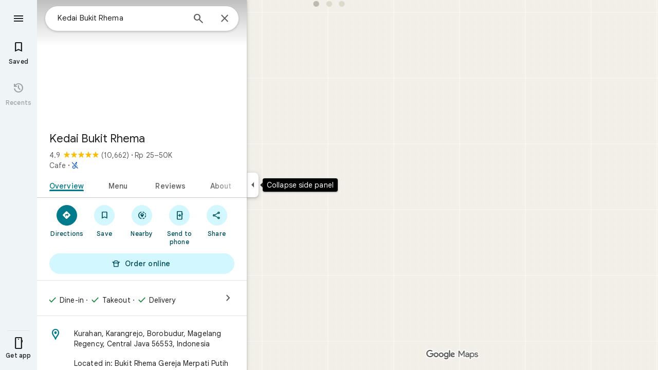

--- FILE ---
content_type: text/javascript; charset=UTF-8
request_url: https://www.google.com/maps/_/js/k=maps.m.en.kCuc8P2JWpI.2021.O/ck=maps.m.PG86EaX_cvE.L.W.O/am=5AAASAIQ/rt=j/d=1/exm=JxdeQb,LsiLPd,SuCOhe,a,b,b8h8i,cQ25Ub,ds,dw,dwi,en,enr,ep,jF2zFd,log,lp,mmm,mo,nrw,ob,owc,per,ppl,pwd,sc,sc2,smi,smr,sp,std,stx,ti,uA7o6c,vcr,vd,vlg,vwr,wrc,x91gh/ed=1/rs=ACT90oEFcbDMmlWzYo8U71GYsizEd81KEw/m=obp?cb=M
body_size: 3598
content:
"use strict";_F_installCss(".Jz06af::after{border-style:solid;border-width:10px;content:\" \";-webkit-filter:drop-shadow(0 4px 10px rgba(60,64,67,0.28));filter:drop-shadow(0 4px 10px rgba(60,64,67,0.28));left:50%;margin-left:-10px;position:absolute}.eUgrUe::after{bottom:100%;border-color:transparent transparent #fff}.FEuOJf::after{top:100%;border-color:#fff transparent transparent}.kwaOrf{visibility:visible}.Smucib .k7jAl{background:#fff;border:0;box-shadow:0 1px 2px rgba(60,64,67,0.3),0 2px 6px 2px rgba(60,64,67,0.15);border-radius:8px;overflow:hidden;-webkit-transform:none;transform:none;z-index:auto}.Smucib .e07Vkf{overflow:visible}.G0vZn{position:relative;display:-webkit-inline-box;display:-webkit-inline-flex;display:inline-flex;width:-webkit-max-content;width:max-content}.xmbjbb{display:inline-block;border:2px solid #fff;width:18px;height:18px;z-index:1;margin-left:-12px}.xmbjbb:nth-child(1){z-index:3;margin-left:0}.xmbjbb:nth-child(2){z-index:2}.xmbjbb:nth-child(3){z-index:1}.nfOgsd{border:2px solid #fff;color:#1f1f1f;background-color:#dee3e4;width:30px;height:18px;text-indent:6px;display:-webkit-box;display:-webkit-flex;display:flex;-webkit-box-pack:center;-webkit-justify-content:center;justify-content:center;-webkit-box-align:center;-webkit-align-items:center;align-items:center;margin-left:-10px}@media only screen and (min-width:1001px){.pane-open-mode .z7i0C.m6QErb{display:none}.pane-open-mode .fTgYTd.m6QErb{display:block}}@media only screen and (max-width:1000px){.pane-open-mode .z7i0C.m6QErb{display:block}.pane-open-mode .fTgYTd.m6QErb{display:none}}@media only screen and (min-width:801px){.UV9Ngc.m6QErb{display:block}}@media only screen and (max-width:800px){.UV9Ngc.m6QErb{display:none}}.fTgYTd .uEubGf{max-width:none}.UsUSKc{color:#5e5e5e;padding:16px 22px}.UsUSKc i{font-style:normal}.IpVgWd{color:#5e5e5e}.C9cOMe{color:#007b8b;cursor:pointer}.UsUSKc.RfCwec{background-color:#fff;border-radius:0 0 16px 16px;box-shadow:0 2px 4px rgba(0,0,0,0.2),0 -1px 0px rgba(0,0,0,0.02);padding:8px 20px;z-index:1}.TbqDH .ucDXW{content:\"\";position:fixed;pointer-events:none;height:89px;left:-16px;right:-16px}.TbqDH .ucDXW{top:-60px;background:linear-gradient(rgba(0,0,0,0.25),rgba(0,0,0,0))}@media only screen and (max-width:536px){.TbqDH .ucDXW{background:none}}.DFop2c .nhb85d{border-radius:16px 16px 0 0;border:none;box-shadow:0 0 2px rgb(0 0 0/20%),0 -1px 0 rgb(0 0 0/2%)}sentinel{}");
this._=this._||{};(function(_){var window=this;
try{
_.slc=function(a){return _.B(a,_.Hl,1)};_.tlc=function(a){return _.B(a,_.Cl,6)};
}catch(e){_._DumpException(e)}
try{
var Knc=class extends _.t{constructor(a){super(a)}getIndex(){return _.J(this,3,-1)}Wf(){return _.I(this,4)}},Lnc=class extends _.t{constructor(a){super(a)}addIcon(a,b){return _.ej(this,1,_.ukc,a,b)}ze(a,b){return _.Ui(this,1,_.ukc,a,b)}sQ(){_.fj(this,1,_.ukc)}};var Pnc=function(a,b){b=b.context;a.open("div","vQrAHf");a.oa(Mnc||(Mnc=["class","G0vZn"]));a.V();const c=_.bj(b,_.ukc,1,_.L()),d=c.length;for(let e=0;e<d;e++){const f=c[e];a.open("img","bAb52b");a.oa(Nnc||(Nnc=["class","xmbjbb","alt",""]));a.na("src",_.Co(_.x(f,1)));a.na("style","border-radius:"+_.Do(_.J(b,3))+"px");a.V();a.close()}_.J(b,2)&&(a.open("div","t11Pcc"),a.oa(Onc||(Onc=["class","nfOgsd fontLabelMedium"])),a.na("style","border-radius:"+_.Do(_.J(b,3))+"px"),a.V(),a.text("+"),a.print(_.Bma(_.J(b,
2),1)),a.close());a.Va()};Pnc.Ib=_.lo;var Mnc,Nnc,Onc;_.Qnc=class extends _.dI{constructor(a){super(_.dH(a,"overlap-icons",Pnc),new Lnc)}render(a,b){a.Dj.length>0&&a.Dj.length<=3&&(_.dj(this.context,1,a.Dj),a.AV&&_.N(this.context,2,a.AV),_.N(this.context,3,a.borderRadius??10));this.ob(b)}};var Snc,Tnc,Unc,Xnc,Ync,$nc,Vnc,Wnc,aoc,Rnc,Znc;Snc=function(a){return _.W(a.Tb(Rnc.fV),()=>new _.DO(a.Fa),(b,c)=>{const d=new _.CO;a.IHa||_.JO(d,1);b.render(d,c,a.Ab)})};Tnc=function(a,b){return _.W(a.Tb(Rnc.TITLE),()=>new _.YO(a.Fa),(c,d)=>void c.render(b.title,d,{Zf:3,style:2}))};Unc=function(a,b){return _.W(a.Tb(Rnc.A6),()=>new _.DO(a.Fa),(c,d)=>{const e=_.zO(_.AO(new _.CO)).Nc(b.qv);_.nO(_.tO(e),6);_.lO(_.tO(e),6);c.render(e,d)})};
Xnc=function(a,b,c,d,e){return _.W(Vnc(a,c),()=>new _.pI(a.Fa),(f,g)=>{var h=f.render,l=c.text||c.query,m=e?void 0:c.icon,n=c.qZa?void 0:2,p=a.qp,r=c.Mb,w=c.Na;if(c.YLb!==void 0){var A=new _.dMa;var E=_.B(A,Knc,6);_.C(E,1,c.YLb)}else A=void 0;return h.call(f,l,g,{vJ:d,Er:m,Yj:n,qp:p,Ab:{Mb:r,Na:w,HYa:A},En:!!c.Ne,zi:c.zi,Ne:c.Ne,Qaa:c.Qaa})},f=>{Wnc(a,b,f,c)})};
Ync=function(a){return _.W(a.Tb(Rnc.Wab),()=>new _.DO(a.Fa),(b,c)=>{const d=_.zO(_.AO(new _.CO));_.lO(_.tO(d),2);const e=_.iO(new _.jO,-4);_.tf(d,_.jO,17,e);b.render(d,c)})};$nc=function(a,b,c){return _.W(_.gI(Znc.Vab,c),()=>new _.Qnc(a.Fa),(d,e)=>void d.render({Dj:b.Dj,borderRadius:4,AV:b.AV},e))};Vnc=function(a,b){const c=b.query;a.H.has(c)||a.H.set(c,0);a.H.set(c,a.H.get(c)+1);return _.gI(Znc.Jea,`${b.query}_${a.H.get(c)}`)};
Wnc=function(a,b,c,d){d.kA?_.oI(c,a.host,{click:e=>{a.actions.aKa.run({flow:e})},jt:e=>{a.N.stop();const f=d.kA(b.Ja),g=e.node();g&&a.actions.zn.run({cj:"open",Oh:_.IH.dOa,Ep:f,position:{Ve:g},flow:e})},Ar:(e,f)=>void aoc(a,e,f)}):_.oI(c,a.host,{click:e=>{if(d.qZa)b.Ci&&(a.actions.ZA.run({flow:e}),a.actions.Coa.run({flow:e}));else{const n=d.query;if(n){var f=a.actions.mN,g=f.run,h=b.Ci,l=!b.Ci,m;a:{if(!d.lBa){if((m=b.Wl)&&m.valid()&&m.Zi()!==8){m={Ic:m.Ic(),where:m.where()||"",location:m.location(),
mid:m.mid()};break a}if(m=b.Ja){m={Ic:m.Cb(),where:_.hcb(m)[0],location:_.yA(m),mid:_.nA(m)||null};break a}}m=void 0}g.call(f,{eWa:h,query:n,j2a:l,Kp:m,flow:e})}}}})};aoc=function(a,b,c){if(c.xr()){var d=c.S3,e=_.ia.document.querySelector("#popup .kwaOrf");if(e&&d&&e.contains(d)){b=_.ag();const f=new _.ig(b,"timeout"),g=c.rGa;e.addEventListener("mouseleave",h=>{const l=h.relatedTarget;h=h.target;l===g||h?.contains(l)||a.N.start(f)},{once:!0})}else a.N.start(b)}};
_.boc=class extends _.OO{constructor(a,b,{qp:c=!1,IHa:d=!1,Ab:e,DU:f=!1}={}){super(b);this.actions=a;this.N=new _.Up(300,g=>{this.actions.zn.run({cj:"close",flow:g})},"closeMoreLikeThisPopupFuse");this.qp=c;this.IHa=d;this.Ab=e;this.DU=f;this.H=new Map}Ob(a,b){b=super.Ob(a,b);this.H.clear();const c=this.DU?_.Z(b,Snc(this)):b;a.title&&_.Z(c,Tnc(this,a));var d=c.Dc;const e=a.Pr,f=a.Ja,g=new _.$H,h=this.DU?_.Z(g,Unc(this,a)):g;for(let m=0;m<e.length;m++){var l=e[m];const n=l.SKb?.(f)??null;l=_.Z(h,Xnc(this,
a,l,m!==e.length-1,!!n));n&&_.Z(_.Z(l,Ync(this),_.kAb.u9a),$nc(this,n,m))}a=g.children();d.call(c,a);return b}Na(){return _.q.ka.Pe}};Rnc={A6:_.V(),Wab:_.V(),fV:_.V(),TITLE:_.V()};Znc={Jea:_.jI(),Vab:_.jI()};
}catch(e){_._DumpException(e)}
try{
var goc;_.hoc=class extends _.foc{constructor(a,b,c,{NG:d,sU:e,paddingLeft:f,uF:g}){super(a,c,{NG:d,sU:e,paddingLeft:f,uF:g});this.H=new _.boc(b,this.Fa,{qp:d==="on map chip carousel",IHa:!0})}Ob(a,b){const c=super.Ob(a,b),d=_.PO(this,this.H,b,{Pr:a.Pr,qv:a.qv,Ci:a.Ci,Ja:a.Ja,Wl:a.Wl});c.Dc(_.eoc(this,{Nn:d,qv:a.qv,Ab:goc},b));return c}};goc={container:_.q.ka.Beb,Bo:_.q.ka.Ceb,Do:_.q.ka.Deb};
}catch(e){_._DumpException(e)}
try{
var qee=class extends _.t{constructor(a){super(a)}};var see=function(a,b){ree(a,b.context)},ree=function(a,b){a.open("div","Cxkkfe");a.na("class","UsUSKc fontBodySmall "+(_.G(b,4)?"RfCwec":""));a.na("jslog","24962;"+_.iH(_.M(b,_.dG,6)));a.V();const c=_.RG(m=>{m.open("span","kWE9pd");m.oa(tee||(tee=["class","IpVgWd"]));m.V();m.print(_.Fp(_.M(b,_.Ep,1)));m.close()});if(_.G(b,3)){var d=_.RG(m=>{m.open("button","kf3Tlf");m.oa(uee||(uee=["class","C9cOMe"]));m.na("jsaction",_.x(b,5));m.na("jslog","13983; track:click;"+_.iH(_.M(b,_.dG,7)));m.V();m.print(_.Fp(_.M(b,
_.Ep,2)));m.close()});if(!vee["Showing results for \u00010\u0001. Search instead for \u00011\u0001."]){vee["Showing results for \u00010\u0001. Search instead for \u00011\u0001."]=[];var e=/\x01\d+\x01/g,f=0,g=0;do{var h=e.exec("Showing results for \u00010\u0001. Search instead for \u00011\u0001.")||void 0;vee["Showing results for \u00010\u0001. Search instead for \u00011\u0001."][g]=[_.Qm("Showing results for \u00010\u0001. Search instead for \u00011\u0001.".substring(f,h&&h.index)),h&&h[0]];g+=1;
f=e.lastIndex}while(h)}for(var l of vee["Showing results for \u00010\u0001. Search instead for \u00011\u0001."])switch(l[0]&&a.text(l[0]),l[1]){case "\u00010\u0001":a.print(c);break;case "\u00011\u0001":a.print(d)}}else{l=_.RG(m=>{m.open("span","rj4OKb");m.oa(wee||(wee=["class","IpVgWd"]));m.V();m.print(_.Fp(_.M(b,_.Ep,2)));m.close()});if(!xee["Showing results for \u00010\u0001. No results found for \u00011\u0001."]){xee["Showing results for \u00010\u0001. No results found for \u00011\u0001."]=[];
e=/\x01\d+\x01/g;g=f=0;do h=e.exec("Showing results for \u00010\u0001. No results found for \u00011\u0001.")||void 0,xee["Showing results for \u00010\u0001. No results found for \u00011\u0001."][g]=[_.Qm("Showing results for \u00010\u0001. No results found for \u00011\u0001.".substring(f,h&&h.index)),h&&h[0]],g+=1,f=e.lastIndex;while(h)}for(d of xee["Showing results for \u00010\u0001. No results found for \u00011\u0001."])switch(d[0]&&a.text(d[0]),d[1]){case "\u00010\u0001":a.print(c);break;case "\u00011\u0001":a.print(l)}}a.Va()};
see.Ib=_.lo;var tee,uee,vee={},wee,xee={};_.yee=function(a,b,{click:c}){b.Pa(a.N,"click",null,d=>{c(d)})};_.zee=class extends _.dI{constructor(a){const b=new qee;super(_.dH(a,"correction",see),b);this.N=_.TH()}render(a,b,c=!1){const d=new qee;_.D(d,4,c);c=_.B(d,_.Ep,1);_.fc(c,a.va());c=_.B(d,_.Ep,2);_.fc(c,a.Ca());c=!a.ha();_.D(d,3,c);_.u(d,5,_.xH(this.N));a.U()&&(c=_.B(d,_.dG,6),_.aG(c,a.nb()));a.H().H()&&(c=_.B(d,_.dG,7),_.aG(c,a.H().nb()));_.Mb(this.context,d);this.ob(b)}};
}catch(e){_._DumpException(e)}
try{
var Bee=function(a){a.open("div","CcXhRd");a.oa(Aee||(Aee=["class","ucDXW"]));a.V();a.Va()};Bee.Ib=_.lo;var Aee;_.Cee=class extends _.PAd{constructor(a){super(_.cH(a,"omnibox-shadow",Bee),void 0)}render(){}};
}catch(e){_._DumpException(e)}
try{
_.td("obp");
var Dee=class{constructor(){this.H=null}dispose(){this.H&&_.$o(this.H,"DFop2c")}};var Fee=function(a){return _.W(Eee.Mab,()=>new _.Cee(a.Fa),(b,c)=>void b.render(c))},Hee=function(a,b){return _.W(Eee.C6,()=>new _.zee(a.Fa),(c,d)=>void c.render(b.oE,d,!0),c=>void Gee(a,c))},Iee=function(a){return _.W(Eee.A6,()=>new _.DO(a.Fa),(b,c)=>{const d=new _.CO,e=_.kO(_.nO(_.lO(new _.oO,3),3),4);_.tf(d,_.oO,6,e);_.hO(_.vO(d),-6);b.render(d,c)})},Gee=function(a,b){_.yee(b,a.host,{click:c=>{a.actions.y1a.run({eDb:!0,flow:c})}})},Jee=class extends _.RO{constructor(a,b,c){super(c);this.actions=
b;this.H=new Dee;this.model=this.Sa=null;this.N=_.QO(new _.hoc(a,b,c,{NG:"on map chip carousel",sU:!0,paddingLeft:0}))}Ob(a,b){const c=super.Ob(a,b);this.Sa=a;a.MNb&&_.Z(c,Fee(this));a.oE&&_.Z(c,Hee(this,a));var d=this.H,e=!!a.oE;d.H||(d.H=_.zi("omnibox"));d.H&&_.ap(d.H,"DFop2c",e);a.Pr?.length&&_.Z(c,Iee(this)).Dc(_.PO(this,this.N,b,{Pr:a.Pr,qv:_.Ccb(),Wl:a.Wl}));return c}te(){this.model=this.Sa}U(a){_.mmc(_.Gmc(_.pO(_.BO(a,0),!1),!0))}Na(){return _.q.ka.Pe}mb(a){this.H.dispose();super.mb(a)}},Eee=
{A6:_.V(),C6:_.V(),Mab:_.V()};_.jq("OBP",function(a){a({rb:(b,c,d)=>_.QO(new Jee(b,d,c))})});
_.ud();
}catch(e){_._DumpException(e)}
}).call(this,this._);
// Google Inc.


--- FILE ---
content_type: text/javascript; charset=UTF-8
request_url: https://www.google.com/maps/_/js/k=maps.m.en.kCuc8P2JWpI.2021.O/ck=maps.m.PG86EaX_cvE.L.W.O/am=5AAASAIQ/rt=j/d=1/exm=JxdeQb,LsiLPd,SuCOhe,a,b,b8h8i,cQ25Ub,ds,dw,dwi,en,enr,ep,jF2zFd,log,lp,mmm,mo,nrw,ob,owc,per,ppl,pwd,sc,sc2,smi,smr,sp,std,stx,ti,uA7o6c,vcr,vd,vlg,vwr,wrc/ed=1/rs=ACT90oEFcbDMmlWzYo8U71GYsizEd81KEw/ee=EmZ2Bf:zr1jrb;Jcvnlc:Fm2MUd;JsbNhc:Xd8iUd;K5nYTd:ZDZcre;LBgRLc:XVMNvd;LEikZe:byfTOb,lsjVmc;NJ1rfe:qTnoBf;NPKaK:PVlQOd;Pjplud:PoEs9b;QGR0gd:Mlhmy;SNUn3:ZwDk9d;ScI3Yc:e7Hzgb;Uvc8o:VDovNc;YIZmRd:A1yn5d;Zmbpue:Evvy6c;cEt90b:ws9Tlc;dIoSBb:SpsfSb;dowIGb:ebZ3mb;eBAeSb:zbML3c;iFQyKf:vfuNJf;lOO0Vd:OTA3Ae;oGtAuc:sOXFj;qafBPd:ovKuLd;qddgKe:xQtZb;ugi2Tb:fRlxLd;wR5FRb:siKnQd;yxTchf:KUM7Z/m=x91gh?cb=M
body_size: 1273
content:
"use strict";this._=this._||{};(function(_){var window=this;
try{
_.td("x91gh");
var kCh=function(a){return _.Ye(a)?a:a.el()},lCh=[],mCh=0,nCh=function(a){for(let b=0;b<a.xga.length;b++)_.dp(a.xga[b],"transition","")},oCh=function(a){a.Ba=!0;a.va.stop();a.H.forEach(function(b){b.promise&&b.promise.cancel("Animation cancelled by downstream promise");b.element&&nCh(b)},a)},pCh=function(a,b){a.Ea[b.id]=!0;_.Ca(a.H,b);b.element&&nCh(b);b.after&&b.after.call(a.U)},qCh=function(a,b){const c=b.callback.call(a.U,b.duration);c?(a=c.then(function(){pCh(this,b)},function(d){b.element&&nCh(b);
if(!(d instanceof _.vn))throw Error("Yj`"+b.id+"`"+d);},a),b.promise=c instanceof _.qn?c:a):pCh(a,b)},rCh=class{constructor(a,b){this.N=a;this.U=b;this.Ea={};this.H=[];this.W=0;this.va=new _.wn(750);this.va.listen("tick",function(){Date.now()-this.W>1500&&this.ha.promise.cancel("Animation timed out")},void 0,this);this.Ba=!1;this.ha=_.tn();_.un(this.ha.promise,()=>{mCh--}).Gl(function(c){c instanceof _.vn&&oCh(this)},this);this.Ca=_.XF(this).measure(function(){if(!this.Ba)if(this.N.length==0&&this.H.length==
0)this.Ba=!0,this.va.stop(),this.ha.resolve(void 0);else{this.W=Date.now();for(let f=0;f<this.N.length;f++){const g=this.N[f];var c;if(c=!g.pending){a:{c=g;var d=this.N;if(c.i_.length>0)for(var e=0;e<c.i_.length;e++)if(!this.Ea[c.i_[e]]){c=!0;break a}if(c.element){for(e=0;e<this.H.length;e++)if(this.H[e].element==c.element){c=!0;break a}for(e=0;e<d.length;e++){const h=d[e];if(h.pending&&h.element==c.element){c=!0;break a}}}c=!1}c=!c}c&&(g.pending=!0,g.startTime=this.W+g.delay);g.pending&&g.element&&
g.startTime<=this.W&&(c=g.style,g.prepare&&(c=_.Bd(g.style||{}),g.prepare.call(this.U,c)),g.FFa=c)}}}).Xi(function(){if(!this.Ba){for(var c=0;c<this.N.length;c++){var d=this.N[c];if(d.pending&&d.startTime<=this.W)if(d.pending=!1,this.N.splice(c--,1),this.H.push(d),d.element){const g=d.element,h=d.duration;if(h){d.endTime=this.W+h;var e=d.THa,f=[];for(const l of e)e=l.property+" "+l.duration+"ms "+l.curve,l.delay&&(e+=" "+l.delay+"ms"),f.push(e);f=f.join(",");for(e=0;e<d.xga.length;e++)_.dp(d.xga[e],
"transition",f)}d.FFa&&_.dp(g,d.FFa);d.sga&&_.Zo(g,d.sga);d.xna&&_.HGa(g,d.xna);h||pCh(this,d)}else qCh(this,d)}for(c=0;c<this.H.length;c++)d=this.H[c],d.endTime<=this.W&&pCh(this,d);this.Ca()}}).rb()}promise(){return this.ha.promise}start(){Date.now();mCh++;this.va.start();this.Ca()}},sCh=class{constructor(a){this.N=[];this.U=a;this.W={};this.H=null}Uc(){return this}step(a){const b=a.id;this.W[b]=!0;let c=null;a.element&&(c=kCh(a.element));let d;a.POb?(d=a.POb.map(kCh),d.push(c)):d=[c];let {delay:e,
duration:f,curve:g}=a;e=e||0;f=f||0;let h=null;if(c&&f){g=g||"ease";h=[{property:"all",duration:f,curve:g,delay:0}];for(var l in a.THa){const p=a.THa[l],r={property:l,duration:void 0,curve:p.curve||g,delay:p.delay?Math.round(f*p.delay):0};r.duration=p.duration===void 0?f-r.delay:Math.round(f*p.duration);h.push(r)}}l=lCh;a.i_&&(l=Array.isArray(a.i_)?a.i_:[a.i_]);let m,n;a.sga&&(m=a.sga);a.xna&&(n=a.xna);this.N.push({id:b,element:c||null,xga:d,callback:a.callback||null,i_:l,startTime:Number.MAX_VALUE,
endTime:Number.MAX_VALUE,delay:e,duration:f,THa:h,style:a.style,FFa:null,sga:m||null,xna:n||null,prepare:a.prepare||null,after:a.after||null,promise:null,pending:!1});return this}start(){this.H=new rCh(this.N.slice(0),this.U);this.H.start();return this.H.promise()}};var tCh=async function(a,b){_.Yo(a.getRoot().el(),"BjTeYd");const c=a.oc("qJTHM").el().scrollHeight,d=b?0:c;b=b?c:0;await (new sCh(a)).step({id:"tlkKXe",element:a.oc("qJTHM"),style:{maxHeight:`${d}px`}}).step({id:"Nj9cnf",element:a.oc("qJTHM"),duration:300,style:{maxHeight:`${b}px`}}).start();_.$o(a.getRoot().el(),"BjTeYd")},uCh=class extends _.OR{constructor(){super();this.H=this.getData("enableAnimate").H(!1)}async toggle({type:a,event:b}){a:switch(a){case "click":a=!0;break a;case "keydown":a=
b.key;a=a==="Enter"||a===" ";break a;default:a=!1}if(a&&!_.Xo(this.getRoot().el(),"BjTeYd")){a=this.getRoot();var c=this.oc("tJHJj"),d=this.oc("qJTHM");b=!_.Xo(a.el(),"dWqRCd");c.el().setAttribute("aria-expanded",String(b));d.el().setAttribute("aria-hidden",String(!b));c={hDe:c,rBe:d,Qy:b};this.notify("ErVc1c",c);this.H&&await tCh(this,b);_.bp(a.el(),"dWqRCd");this.trigger("BJmFfb",c)}}};uCh.prototype.$wa$ornU0b=function(){return this.toggle};_.NR(_.IBa,uCh);
_.ud();
}catch(e){_._DumpException(e)}
}).call(this,this._);
// Google Inc.


--- FILE ---
content_type: text/javascript; charset=UTF-8
request_url: https://www.google.com/maps/_/js/k=maps.m.en.kCuc8P2JWpI.2021.O/ck=maps.m.PG86EaX_cvE.L.W.O/am=5AAASAIQ/rt=j/d=1/exm=JxdeQb,LsiLPd,SuCOhe,a,b,b8h8i,cQ25Ub,ds,dw,dwi,en,enr,ep,jF2zFd,log,lp,mmm,mo,nrw,ob,obp,owc,per,ppl,pwd,sc,sc2,smi,smr,sp,std,stx,ti,uA7o6c,vcr,vd,vlg,vwr,wrc,x91gh/ed=1/rs=ACT90oEFcbDMmlWzYo8U71GYsizEd81KEw/ee=EmZ2Bf:zr1jrb;Jcvnlc:Fm2MUd;JsbNhc:Xd8iUd;K5nYTd:ZDZcre;LBgRLc:XVMNvd;LEikZe:byfTOb,lsjVmc;NJ1rfe:qTnoBf;NPKaK:PVlQOd;Pjplud:PoEs9b;QGR0gd:Mlhmy;SNUn3:ZwDk9d;ScI3Yc:e7Hzgb;Uvc8o:VDovNc;YIZmRd:A1yn5d;Zmbpue:Evvy6c;cEt90b:ws9Tlc;dIoSBb:SpsfSb;dowIGb:ebZ3mb;eBAeSb:zbML3c;iFQyKf:vfuNJf;lOO0Vd:OTA3Ae;oGtAuc:sOXFj;qafBPd:ovKuLd;qddgKe:xQtZb;ugi2Tb:fRlxLd;wR5FRb:siKnQd;yxTchf:KUM7Z/m=m9oV,RAnnUd,i5dxUd,uu7UOe,NJ1rfe,soHxf?cb=M
body_size: 7354
content:
"use strict";this._=this._||{};(function(_){var window=this;
try{
_.td("m9oV");
_.jSb=class{constructor(){this.enabled=!1}Xe(a){this.enabled=a}isEnabled(){return this.enabled}};_.Df(_.jSb,_.BKa);
_.ud();
}catch(e){_._DumpException(e)}
try{
_.W$c=function(a,b){const c=a.x-b.x;a=a.y-b.y;return c*c+a*a};_.X$c=Math.pow(20/_.FAa(),2);
}catch(e){_._DumpException(e)}
try{
var Z$c,$$c,bad;Z$c=function(a,b){a.Ba||(a.Ba=_.XF(a).measure(function(d){const e=_.VF(d.event,this.N);_.df(this.N,_.Y$c,{pos:e,inputMode:this.H,event:d.event})}).eu().rb());const c=new _.psb;c.event=b;a.Ba(c)};$$c=function(a){a.U&&(_.Ma(a.U,function(b){_.bf(b)}),a.U=null);a.ha&&(_.Ma(a.ha,function(b){_.kn(b)}),a.ha=null)};
bad=function(a,b){a.va||(a.va=_.XF(a).measure(function(d){if(d.sT){let e;d.sT.changedTouches?(e=this.N.ownerDocument.createEvent("MouseEvent"),e.initMouseEvent("mouseup",!0,!0,d.sT.view,1,0,0,d.sT.changedTouches[0].clientX,d.sT.changedTouches[0].clientY,!1,!1,!1,!1,0,null)):e=d.sT;d.pos=_.VF(e,this.N)}_.df(this.N,_.aad,{pos:d.pos,inputMode:d.inputMode,Rr:!d.sT,event:d.sT})}).eu().rb());const c=new _.psb;c.sT=b;c.inputMode=a.H;a.va(c)};
_.dad=class{constructor(a){this.N=a;this.H=0;this.va=this.Ba=this.ha=this.U=null;this.Ca=!1}start(a,b,c){this.H=b;this.U=[_.af(this.N,"blur",this.W,this)];b==2&&(this.U.push(_.af(this.N,"touchmove",this.La,this)),this.U.push(_.af(this.N,"touchend",this.W,this)));if(b==1){const d=_.Qd(this.N.ownerDocument);this.ha=[_.Wf(d,"mousemove",this.Ga,void 0,this),_.Wf(d,"mouseup",this.Ea,void 0,this),_.Wf(this.N.ownerDocument.documentElement,"selectstart",this.Ka,void 0,this)]}_.df(this.N,_.cad,{pos:a,inputMode:b,
event:c})}Ga(a){a.preventDefault();Z$c(this,a)}La(a){this.Ca||a.event.cancelable===!1||a.event.preventDefault();Z$c(this,a.event)}Ea(a){a.preventDefault();$$c(this);bad(this,a);this.H=0}Ka(a){a.preventDefault()}W(a){a&&a.event.cancelable!==!1&&a.event.preventDefault();$$c(this);bad(this,a&&a.event);this.H=0}};_.cad="qUuEUd";_.Y$c="j9grLe";_.aad="HUObcd";
}catch(e){_._DumpException(e)}
try{
_.td("RAnnUd");
var obd,qbd,pbd,rbd;obd=function(a,b,c,d){if(b){a.i4=b;d=null;const e=b.changedTouches&&b.changedTouches[0]||b.touches&&b.touches[0];e?d=new _.Cn(e.clientX,e.clientY):b.clientX!==void 0&&(d=new _.Cn(b.clientX,b.clientY));d&&(a.W=b,a.Ya=d,a.Oa===null||c)&&(a.Oa=d)}else a.W=null,a.Oa=null,a.Ya=null,d||(a.i4=null)};qbd=function(a){pbd(a);const b=a.getWindow();a.Nb=[_.Wf(b,"mouseup",()=>{pbd(a);a.La()})]};pbd=function(a){if(a.Nb){for(const b of a.Nb)_.kn(b);a.Nb=null}};
rbd=function(a){a.Bf="WAITING_FOR_MOUSE_CLICK";_.xn(a.fG,500,a)};
_.wU=class extends _.MR{constructor(){super();this.pressed=!1;this.i4=null;this.valid=!0;this.Xa=this.Hb=this.focused=!1;this.label=this.hb=this.W=this.Ya=this.Oa=null;this.Ka=!1;this.Of=0;this.Jb=!0;this.Nb=null;this.yj=_.Ne(_.jSb);this.Bf="INACTIVE";this.ue=new _.Cn(0,0);this.Pb=_.XF(this).Xi(function(){}).eu().rb()}RA(){return!1}Af(){return this.xd()}xd(){return!!this.getRoot().el().disabled}isEnabled(){return!this.Af()}qf(a){this.getRoot().el().disabled=a;this.Xf()}Xe(a){this.qf(!a)}Xf(){_.XF(this).Xi(function(){this.label||
(this.label=this.getRoot().he("id")?(new _.mp(this.Cl().body)).find(`[for="${this.getRoot().he("id")}"]`):new _.lp([]));_.op(this.label,"isDisabled",this.xd())}).eu().rb()()}Sk(){return this.pressed}xA(a){this.pressed!==a&&(this.pressed=a,this.Pb())}jy(){return this.i4}Fe(){return this.valid}Kk(){return this.focused&&_.GL}js(){return this.yj.isEnabled()?_.GL:!0}kk(){return this.Hb}Kn(){return this.Xa}Sb(){obd(this,null,void 0,!0);this.ri();this.Vg();this.Bf="INACTIVE";this.i4=null}lH(){return!1}aD(a){_.GL=
!1;if(this.Bf==="WAITING_FOR_MOUSE_CLICK")return!0;this.Ka=!1;if(!this.xd()&&this.Bf==="INACTIVE"){a=a.event;const b=a.altKey||a.ctrlKey||a.shiftKey||a.metaKey;a.which!==1||this.lH()&&b||(this.hb=a,this.Bf="WAITING_FOR_MOUSE_CLICK",obd(this,a),this.ri(),qbd(this),this.Ka=!0)}return!1}jT(){return this.Bf==="WAITING_FOR_MOUSE_CLICK"?(pbd(this),!0):!1}va(){this.Hb=!0;return!1}Ba(a){this.Hb=!1;obd(this,a.event);this.pressed&&this.Vg(!0);return!1}nz(a){_.GL=!1;a=a.event;this.xd()||this.pressed||this.Bf!==
"INACTIVE"||!a.touches||a.touches.length!==1||(this.Bf="TOUCH_DELAY",this.hb=a,this.Xa=!0,obd(this,a,!0),this.Jb=!1,window.performance?.now&&(this.Of=window.performance.now()),_.xn(this.Ie,75,this),_.XF(this).measure(function(){this.ue=_.UF(this.getRoot().el())}).eu().rb()());return!1}Sp(a){obd(this,a.event);this.Jb||window.performance.now()-this.Of>=75&&this.Ie();_.XF(this).measure(this.zd).eu().rb()();return!1}NK(){this.Xa=!1;this.release();return!1}Ln(){this.Xa=!1;this.La();return!1}click(a){if(this.Bf===
"WAITING_FOR_MOUSE_CLICK")return this.Vg(),this.Bf="INACTIVE",this.Ka=!1;a=this.Dd(a);this.xd()||this.pressed||this.Bf!=="INACTIVE"||!a||this.Sb();return this.Ka=!1}Dt(a){if(this.lH())return!0;this.i4=a.event;return this.click(a)}Dd(a){return!a.event.initMouseEvent||!this.Ka}focus(){this.focused=!0;this.Pb();this.trigger("AHmuwe");return!1}blur(){const a=!_.pg||!_.lf&&!_.ng.xz;this.Bf==="TOUCH_DELAY"||!a&&this.Bf==="WAITING_FOR_MOUSE_CLICK"||(this.Ka=this.focused=!1,_.xn(this.La,5,this),this.trigger("O22p3e"));
return!1}contextmenu(){this.La();return!1}Ie(){this.Jb||(this.Jb=!0,this.Bf==="TOUCH_DELAY"&&(_.xn(this.tg,180,this),this.Bf="ACTIVE_HOLDING",this.ri()))}tg(){this.Bf==="ACTIVE_HOLDING"&&(this.Bf="HOLDING",this.hb&&(this.hb=null))}fG(){this.Bf==="WAITING_FOR_MOUSE_CLICK"&&this.La()}release(){this.zd();this.Bf==="HOLDING"||this.Bf==="ACTIVE_HOLDING"?rbd(this):this.Bf==="TOUCH_DELAY"&&(this.Bf="RELEASING",this.ri(),rbd(this),obd(this,null));obd(this,null)}La(){this.Bf==="TOUCH_DELAY"?this.Bf="INACTIVE":
this.Bf!=="INACTIVE"&&(this.Bf="INACTIVE",this.Vg(!0));this.Pb()}Oi(){const a=this.getRoot().el();return this.W?_.VF(this.W,a):new _.Cn(a.clientWidth/2,a.clientHeight/2)}Bi(){return this.W}Nd(){return!!this.W&&!!window.TouchEvent&&this.W instanceof TouchEvent}hi(a){return _.VF(a.event,this.getRoot().el())}ri(){this.xA(!0)}Vg(a,b){this.xA(!1);a||this.trigger("JIbuQc",b)}eh(){this.xA(!0)}dh(){this.xA(!1)}qg(){}Ph(){return null}zg(){this.release()}zd(){if((this.Nd()&&this.Oa&&this.Ya?_.W$c(this.Ya,this.Oa):
_.W$c(_.UF(this.getRoot().el()),this.ue))>_.X$c)switch(this.Bf){case "TOUCH_DELAY":this.Bf="INACTIVE";break;case "ACTIVE_HOLDING":case "HOLDING":this.Bf="INACTIVE",this.Vg(!0)}}};_.wU.prototype.tZ=_.aa(455);_.wU.prototype.$wa$Hp74Ud=function(){return this.zg};_.wU.prototype.$wa$TWkaKc=function(){return this.Ph};_.wU.prototype.$wa$Mlp4Hf=function(){return this.qg};_.wU.prototype.$wa$mQiROb=function(){return this.dh};_.wU.prototype.$wa$BIGU4d=function(){return this.eh};_.wU.prototype.$wa$jz8gV=function(){return this.ri};
_.wU.prototype.$wa$uhhy1=function(){return this.hi};_.wU.prototype.$wa$t9Gapd=function(){return this.Nd};_.wU.prototype.$wa$N1hOyf=function(){return this.Bi};_.wU.prototype.$wa$kgcjFf=function(){return this.Oi};_.wU.prototype.$wa$mg9Pef=function(){return this.contextmenu};_.wU.prototype.$wa$O22p3e=function(){return this.blur};_.wU.prototype.$wa$AHmuwe=function(){return this.focus};_.wU.prototype.$wa$CUGPDc=function(){return this.Dd};_.wU.prototype.$wa$vhIIDb=function(){return this.Dt};
_.wU.prototype.$wa$cOuCgd=function(){return this.click};_.wU.prototype.$wa$JMtRjd=function(){return this.Ln};_.wU.prototype.$wa$yfqBxc=function(){return this.NK};_.wU.prototype.$wa$FwuNnf=function(){return this.Sp};_.wU.prototype.$wa$p6p2H=function(){return this.nz};_.wU.prototype.$wa$JywGue=function(){return this.Ba};_.wU.prototype.$wa$tfO1Yc=function(){return this.va};_.wU.prototype.$wa$lbsD7e=function(){return this.jT};_.wU.prototype.$wa$UX7yZ=function(){return this.aD};
_.wU.prototype.$wa$QU9ABe=function(){return this.lH};_.wU.prototype.$wa$dReUsb=function(){return this.Sb};_.wU.prototype.$wa$TbSmRe=function(){return this.Kn};_.wU.prototype.$wa$CVWi4d=function(){return this.kk};_.wU.prototype.$wa$GrxScd=function(){return this.js};_.wU.prototype.$wa$u3bW4e=function(){return this.Kk};_.wU.prototype.$wa$If42bb=function(){return this.Fe};_.wU.prototype.$wa$qEYSde=function(){return this.jy};_.wU.prototype.$wa$y7OZL=function(){return this.Sk};
_.wU.prototype.$wa$varnkb=function(){return this.Xf};_.wU.prototype.$wa$yXgmRe=function(){return this.isEnabled};_.wU.prototype.$wa$qezFbc=function(){return this.xd};_.wU.prototype.$wa$RDPZE=function(){return this.Af};_.wU.prototype.$wa$V5VDZb=function(){return this.RA};
_.ud();
}catch(e){_._DumpException(e)}
try{
_.td("i5dxUd");
/*

 Copyright 2019 Google Inc.

 Permission is hereby granted, free of charge, to any person obtaining a copy
 of this software and associated documentation files (the "Software"), to deal
 in the Software without restriction, including without limitation the rights
 to use, copy, modify, merge, publish, distribute, sublicense, and/or sell
 copies of the Software, and to permit persons to whom the Software is
 furnished to do so, subject to the following conditions:

 The above copyright notice and this permission notice shall be included in
 all copies or substantial portions of the Software.

 THE SOFTWARE IS PROVIDED "AS IS", WITHOUT WARRANTY OF ANY KIND, EXPRESS OR
 IMPLIED, INCLUDING BUT NOT LIMITED TO THE WARRANTIES OF MERCHANTABILITY,
 FITNESS FOR A PARTICULAR PURPOSE AND NONINFRINGEMENT. IN NO EVENT SHALL THE
 AUTHORS OR COPYRIGHT HOLDERS BE LIABLE FOR ANY CLAIM, DAMAGES OR OTHER
 LIABILITY, WHETHER IN AN ACTION OF CONTRACT, TORT OR OTHERWISE, ARISING FROM,
 OUT OF OR IN CONNECTION WITH THE SOFTWARE OR THE USE OR OTHER DEALINGS IN
 THE SOFTWARE.
*/
/*

 Copyright 2016 Google Inc.

 Permission is hereby granted, free of charge, to any person obtaining a copy
 of this software and associated documentation files (the "Software"), to deal
 in the Software without restriction, including without limitation the rights
 to use, copy, modify, merge, publish, distribute, sublicense, and/or sell
 copies of the Software, and to permit persons to whom the Software is
 furnished to do so, subject to the following conditions:

 The above copyright notice and this permission notice shall be included in
 all copies or substantial portions of the Software.

 THE SOFTWARE IS PROVIDED "AS IS", WITHOUT WARRANTY OF ANY KIND, EXPRESS OR
 IMPLIED, INCLUDING BUT NOT LIMITED TO THE WARRANTIES OF MERCHANTABILITY,
 FITNESS FOR A PARTICULAR PURPOSE AND NONINFRINGEMENT. IN NO EVENT SHALL THE
 AUTHORS OR COPYRIGHT HOLDERS BE LIABLE FOR ANY CLAIM, DAMAGES OR OTHER
 LIABILITY, WHETHER IN AN ACTION OF CONTRACT, TORT OR OTHERWISE, ARISING FROM,
 OUT OF OR IN CONNECTION WITH THE SOFTWARE OR THE USE OR OTHER DEALINGS IN
 THE SOFTWARE.
*/
var sbd=function(a=window){let b=!1;try{const c={get passive(){b=!0;return!1}},d=()=>{};a.document.addEventListener("test",d,c);a.document.removeEventListener("test",d,c)}catch(c){b=!1}return b},ubd=function(){var a=window.CSS;if(typeof tbd==="boolean")return tbd;if(!a||typeof a.supports!=="function")return!1;var b=a.supports("--css-vars","yes");a=a.supports("(--css-vars: yes)")&&a.supports("color","#00000000");return tbd=b=b||a};var vbd=class{static get H(){return{}}static get hu(){return{}}static get N(){return{}}static get U(){return{}}constructor(a={}){this.H=a}init(){}destroy(){}};var wbd,xbd;wbd={rMa:"mdc-ripple-upgraded--background-focused",vsa:"mdc-ripple-upgraded--foreground-activation",wsa:"mdc-ripple-upgraded--foreground-deactivation",FOa:"mdc-ripple-upgraded",Hxa:"mdc-ripple-upgraded--unbounded"};xbd={Mxb:"--mdc-ripple-fg-scale",Nxb:"--mdc-ripple-fg-size",Oxb:"--mdc-ripple-fg-translate-end",Pxb:"--mdc-ripple-fg-translate-start",Qxb:"--mdc-ripple-left",Rxb:"--mdc-ripple-top"};_.ybd={BMa:225,T8a:150,B9a:.6,xl:10,Qdb:300};var tbd;var zbd=["touchstart","pointerdown","mousedown","keydown"],Abd=["touchend","pointerup","mouseup","contextmenu"],Bbd=[],Cbd=function(){return{vya:void 0,NXa:!1,Qka:!1,HEa:!1,XLa:!1,l_:!1}},Ebd=function(a){const b=xU.H.wsa,c=a.U.Qka;!a.U.NXa&&c||!a.Ba||(Dbd(a),a.H.Ee(b),a.ha=setTimeout(()=>{a.H.ie(b)},_.ybd.T8a))},Ibd=function(a){const b=a.U;if(b.Qka){var c={...b};b.HEa?(requestAnimationFrame(()=>{Fbd(a,c)}),Gbd(a)):(Hbd(a),requestAnimationFrame(()=>{a.U.NXa=!0;Fbd(a,c);Gbd(a)}))}},Jbd=function(a,b){if(b){for(const c of zbd);
a.H.aT()}},Kbd=function(a){a.N=a.H.tq();var b=Math.max(a.N.height,a.N.width);a.Ka=a.H.aT()?b:Math.sqrt(Math.pow(a.N.width,2)+Math.pow(a.N.height,2))+xU.N.xl;b=Math.floor(b*xU.N.B9a);a.H.aT()&&b%2!==0?a.Zz=b-1:a.Zz=b;a.Ga=`${a.Ka/a.Zz}`;b=xU.hu.Qxb;const c=xU.hu.Rxb,d=xU.hu.Mxb;a.H.mU(xU.hu.Nxb,`${a.Zz}px`);a.H.mU(d,a.Ga);a.H.aT()&&(a.Ca={left:Math.round(a.N.width/2-a.Zz/2),top:Math.round(a.N.height/2-a.Zz/2)},a.H.mU(b,`${a.Ca.left}px`),a.H.mU(c,`${a.Ca.top}px`))},Lbd=function(a){const b=xU.hu;Object.keys(b).forEach(c=>
{c.indexOf("VAR_")===0&&a.H.mU(b[c],null)})},Mbd=function(a){for(const b of zbd);a.H.aT()},Hbd=function(a){for(const b of Abd)a.H.eVa(b,a.Ea)},Pbd=function(a,b){if(!a.H.Xs()){var c=a.U;if(!c.Qka){var d=a.La;d&&b!==void 0&&d.type!==b.type||(c.Qka=!0,c.HEa=b===void 0,c.vya=b,c.XLa=c.HEa?!1:b!==void 0&&(b.type==="mousedown"||b.type==="touchstart"||b.type==="pointerdown"),b!==void 0&&Bbd.length>0&&Bbd.some(e=>a.H.qUa(e))?Gbd(a):(b!==void 0&&(Bbd.push(b.target),Nbd(a,b)),c.l_=b!==void 0&&b.type==="keydown"?
a.H.yr():!0,c.l_&&Obd(a),requestAnimationFrame(()=>{Bbd=[];c.l_||b===void 0||b.key!==" "&&b.keyCode!==32||(c.l_=b!==void 0&&b.type==="keydown"?a.H.yr():!0,c.l_&&Obd(a));c.l_||(a.U=Cbd())})))}}},Nbd=function(a,b){if(b.type!=="keydown")for(const c of Abd)a.H.B1a(c,a.Ea)},Gbd=function(a){a.La=a.U.vya;a.U=Cbd();setTimeout(()=>a.La=void 0,xU.N.Qdb)},Obd=function(a){const b=xU.hu.Pxb,c=xU.hu.Oxb,d=xU.H.wsa,e=xU.H.vsa,f=xU.N.BMa;Kbd(a);let g="",h="";if(!a.H.aT()){const {Hj:l,Bk:m}=Qbd(a);g=`${l.x}px, ${l.y}px`;
h=`${m.x}px, ${m.y}px`}a.H.mU(b,g);a.H.mU(c,h);clearTimeout(a.W);clearTimeout(a.ha);Dbd(a);a.H.ie(d);a.H.tq();a.H.Ee(e);a.W=setTimeout(()=>{a.Oa()},f)},Qbd=function(a){var b=a.U.vya;if(a.U.XLa){var c=a.H.BXa(),d=a.H.tq();if(b){var e=c.x+d.left;c=c.y+d.top;b.type==="touchstart"?(e=b.changedTouches[0].pageX-e,b=b.changedTouches[0].pageY-c):(e=b.pageX-e,b=b.pageY-c);b={x:e,y:b}}else b={x:0,y:0}}else b={x:a.N.width/2,y:a.N.height/2};b={x:b.x-a.Zz/2,y:b.y-a.Zz/2};return{Hj:b,Bk:{x:a.N.width/2-a.Zz/2,y:a.N.height/
2-a.Zz/2}}},Dbd=function(a){a.H.ie(xU.H.vsa);a.Ba=!1;a.H.tq()},Fbd=function(a,{XLa:b,l_:c}){(b||c)&&Ebd(a)},xU=class extends vbd{static get H(){return wbd}static get hu(){return xbd}static get N(){return _.ybd}static get U(){return{Ee:()=>{},zza:()=>!0,tq:()=>({top:0,right:0,bottom:0,left:0,width:0,height:0}),qUa:()=>!0,eVa:()=>{},TCb:()=>{},UCb:()=>{},BXa:()=>({x:0,y:0}),yr:()=>!0,Xs:()=>!0,aT:()=>!0,B1a:()=>{},jMb:()=>{},lMb:()=>{},ie:()=>{},mU:()=>{}}}constructor(a){super({...xU.U,...a});this.Ba=
!1;this.ha=this.W=0;this.Ga="0";this.N={width:0,height:0};this.Ka=this.va=this.Zz=0;this.Ca={left:0,top:0};this.U=Cbd();this.Oa=()=>{this.Ba=!0;Ebd(this)};this.Ea=()=>{Ibd(this)}}init(){const a=this.H.zza();Jbd(this,a);if(a){const b=xU.H.FOa,c=xU.H.Hxa;requestAnimationFrame(()=>{this.H.Ee(b);this.H.aT()&&(this.H.Ee(c),Kbd(this))})}}destroy(){if(this.H.zza()){this.W&&(clearTimeout(this.W),this.W=0,this.H.ie(xU.H.vsa));this.ha&&(clearTimeout(this.ha),this.ha=0,this.H.ie(xU.H.wsa));const a=xU.H.FOa,
b=xU.H.Hxa;requestAnimationFrame(()=>{this.H.ie(a);this.H.ie(b);Lbd(this)})}Mbd(this);Hbd(this)}yc(a){Pbd(this,a)}Vd(){Ibd(this)}layout(){this.va&&cancelAnimationFrame(this.va);this.va=requestAnimationFrame(()=>{Kbd(this);this.va=0})}};var Rbd,Sbd,Tbd;Rbd=xU.H;Sbd={"mdc-ripple-upgraded":"VfPpkd-ksKsZd-mWPk3d","mdc-ripple-upgraded--unbounded":"VfPpkd-ksKsZd-mWPk3d-OWXEXe-ZNMTqd","mdc-ripple-upgraded--background-focused":"VfPpkd-ksKsZd-mWPk3d-OWXEXe-AHe6Kc-focused","mdc-ripple-upgraded--foreground-activation":"VfPpkd-ksKsZd-mWPk3d-OWXEXe-Tv8l5d-lJfZMc","mdc-ripple-upgraded--foreground-deactivation":"VfPpkd-ksKsZd-mWPk3d-OWXEXe-Tv8l5d-OmS1vf"};
Tbd=function(a){const b=a.Wf(),c=a.tq(),d=_.cf(b.el());return{zza:()=>ubd(),aT:()=>a.Jv(),yr:()=>a.yr(),Xs:()=>a.Xs(),Ee:e=>b.Ee(Sbd[e]),ie:e=>b.ie(Sbd[e]),qUa:e=>b.el().contains(e),jMb:()=>{},TCb:()=>{},B1a:(e,f)=>{d.documentElement.addEventListener(e,f,sbd(window)?{passive:!0}:!1)},eVa:(e,f)=>{d.documentElement.removeEventListener(e,f,sbd(window)?{passive:!0}:!1)},lMb:()=>{},UCb:()=>{},mU:(e,f)=>{b.Fc().style.setProperty(e,f)},tq:()=>c,BXa:()=>({x:window.pageXOffset,y:window.pageYOffset})}};
_.yU=function(a,b){if(!ubd())return null;const c=b.Wf().el();let d=a.H.get(c);d||(b=Tbd(b),d=new xU(b),d.init(),a.H.set(c,d));return d};_.zU=function(a,b,c){if(b.yr()&&ubd()){var d=b.Wf().el();(d=a.H.get(d))||(d=_.yU(a,b));c===null&&(c=void 0);d&&d.yc(c)}};_.AU=function(a,b){b=b.Wf().el();(a=a.H.get(b))&&a.Vd()};_.BU=function(a,b,{js:c}={js:!0}){const d=b instanceof _.mp?b:b.Wf();c?d.Ee(Sbd[Rbd.rMa]):b instanceof _.mp||_.yU(a,b)};
_.CU=function(a,b){b=b instanceof _.mp?b:b.Wf();b.ie(Sbd[Rbd.rMa]);b=b.el();const c=a.H.get(b);c&&(c.destroy(),a.H.delete(b))};_.DU=class{constructor(){this.H=new Map}};_.Df(_.DU,_.HJa);
_.ud();
}catch(e){_._DumpException(e)}
try{
_.rU=function(a){a.getData("enableSkip").H(!1)&&_.IF(a.el(),()=>!0)};
}catch(e){_._DumpException(e)}
try{
var mdd;_.ldd=function(a,b,c){const d=new Set(b?b.split(" "):[]),e=new Set(c?c.split(" "):[]);b=[...e].filter(f=>!d.has(f));c=[...d].filter(f=>!e.has(f));for(const f of b)f&&a.Ee(f);for(const f of c)f&&a.ie(f)};
_.HU=function(a,b,{EO:c}={}){var d=new Map;const e=/([^ =]+)=(?:'([^']+)'|"([^"]+)")/g,f=b.matchAll(e);for(const h of f)d.set(h[1],_.Qm(h[2]??h[3]));b=b.replace(e,"").split(" ");for(var g of b)g&&d.set(g,"");for(const h of Array.from(a.el().attributes))g=h.name,mdd.has(g)||c&&c.has(g)||d.has(g)||_.qp(a,g);for(const [h,l]of d)c=h,d=l,a.he(c)!==d&&_.pp(a,c,d)};mdd=new Set("jsname jscontroller jsaction class style id data-idom-class data-disable-idom".split(" "));
}catch(e){_._DumpException(e)}
try{
_.td("uu7UOe");
var pdd;_.ndd=function(a,b,c){a.Xb!==null?(_.ldd(a.getRoot(),a.Xb,c),a.Xb=null):_.ldd(a.getRoot(),b,c)};_.odd=function(a){var b=a.Ga();a=b?.getData("tooltipIsRich").H(!1);b=b?.getData("tooltipIsPersistent").H(!1);return{IX:a,WS:b}};pdd=async function(a){if(!a.Ta){a.De=!0;try{const {Gb:b}=await _.Te(a,{Gb:{Ne:_.$Ka}});a.Ta=b.Ne}catch(b){if(b instanceof _.Gja)return;throw b;}}return a.Ta};
_.IU=class extends _.wU{constructor(){super();this.Tf=_.Ne(_.DU);this.De=!1;this.Xb=_.Gf(this.getData("idomClass"));_.rU(this.getRoot())}Wf(){return this.getRoot()}yr(){return this.pressed}Xs(){return this.xd()}Jv(){return _.np(this.getRoot(),"VfPpkd-icon-LgbsSe")}tq(){return(_.np(this.getRoot(),"VfPpkd-icon-LgbsSe")?this.oc("s3Eaab"):this.Wf()).el().getBoundingClientRect()}ri(){super.ri();_.zU(this.Tf,this,this.W)}Vg(a,b){super.Vg(a,b);_.AU(this.Tf,this)}click(a){if(!this.xd()&&this.H()){const {IX:b,
WS:c}=_.odd(this);b&&c?this.Kc():this.N(3)}return super.click(a)}focus(a){a=super.focus(a);_.BU(this.Tf,this,{js:super.js()});super.Kk()&&this.getRoot().Ee("gmghec");this.H()&&super.Kk()&&this.En(2);return a}blur(a){_.CU(this.Tf,this);this.getRoot().ie("gmghec");this.H()&&this.N(7,a.event);return super.blur(a)}va(a){this.H()&&this.En(1);return super.va(a)}Ba(a){a=super.Ba(a);this.H()&&this.N(1);return a}nz(a){a=super.nz(a);this.H()&&this.En(5);return a}NK(a){a=super.NK(a);this.H()&&this.N(5);return a}H(){const a=
this.wb();return a?a.Eb().length>0:!1}wb(){if(this.getRoot().getData("tooltipEnabled").H(!1)){var a=_.Gf(this.getRoot().getData("tooltipId"));!a&&this.getRoot().he("aria-describedby")&&(a=this.getRoot().he("aria-describedby"));a||(_.JR(this.getRoot(),"[data-tooltip-id]").isEmpty()?_.JR(this.getRoot(),"[aria-describedby]").isEmpty()||(a=_.JR(this.getRoot(),"[aria-describedby]").he("aria-describedby")):a=_.Nm(_.JR(this.getRoot(),"[data-tooltip-id]").getData("tooltipId"),""));a=a||null}else a=null;return a?
(a=this.Cl().getElementById(a))?new _.mp(a):null:null}Ga(){const a=this.getRoot();if(!a.el().isConnected||!this.getRoot().getData("tooltipEnabled").H(!1))return null;if(a.getData("tooltipId").N()||a.he("aria-describedby"))return a;let b=_.JR(a,"[data-tooltip-id]");if(!b.isEmpty())return b.first();b=_.JR(a,"[aria-describedby]");return b.isEmpty()?null:b.first()}Re(){return this.getRoot().getData("isGm3Button").H(!1)}async En(a){const b=this.Ga();if(b&&b.el().isConnected){var c=await pdd(this);c&&b.el().isConnected&&
(a=c.En(b.el(),a))&&this.Qj(a)}}async N(a,b){const c=this.Ga();if(c&&this.De){const d=await (this.Ta??pdd(this));d&&d.N(c.el(),a,b)}}async Kc(){const a=this.Ga();if(a){const b=await pdd(this);b&&a.el().isConnected&&b.ha(a.el())}}async Ea(){this.H()&&this.Ta&&this.Ta.Ea()}contextmenu(a){super.contextmenu(a);return!0}Ca(){_.CU(this.Tf,this);this.Kk()?_.BU(this.Tf,this,{js:this.js()}):_.yU(this.Tf,this)}};_.IU.prototype.$wa$Mkz1i=function(){return this.Ca};_.IU.prototype.$wa$mg9Pef=function(){return this.contextmenu};
_.IU.prototype.$wa$fLiPzd=function(){return this.Ea};_.IU.prototype.$wa$yiFRid=function(){return this.Kc};_.IU.prototype.$wa$ItCXyd=function(){return this.Re};_.IU.prototype.$wa$IrH4te=function(){return this.Ga};_.IU.prototype.$wa$XwOqFd=function(){return this.wb};_.IU.prototype.$wa$cHeRTd=function(){return this.H};_.IU.prototype.$wa$yfqBxc=function(){return this.NK};_.IU.prototype.$wa$p6p2H=function(){return this.nz};_.IU.prototype.$wa$JywGue=function(){return this.Ba};
_.IU.prototype.$wa$tfO1Yc=function(){return this.va};_.IU.prototype.$wa$O22p3e=function(){return this.blur};_.IU.prototype.$wa$AHmuwe=function(){return this.focus};_.IU.prototype.$wa$cOuCgd=function(){return this.click};_.IU.prototype.$wa$jz8gV=function(){return this.ri};_.IU.prototype.$wa$ek3GPb=function(){return this.tq};_.IU.prototype.$wa$ZMyDuc=function(){return this.Jv};_.IU.prototype.$wa$VMu6Hb=function(){return this.Xs};_.IU.prototype.$wa$fkGEZ=function(){return this.yr};
_.IU.prototype.$wa$mlK5wb=function(){return this.Wf};
_.ud();
}catch(e){_._DumpException(e)}
try{
_.td("qTnoBf");

_.ud();
}catch(e){_._DumpException(e)}
try{
_.td("NJ1rfe");
_.HF=new _.Uo(_.xg);
_.ud();
}catch(e){_._DumpException(e)}
try{
_.qdd=function(a,b,c,d,e){function f(l){l=(c.N()||_.np(a,"VfPpkd-LgbsSe-OWXEXe-icon-M1Soyc")||_.np(a,"VfPpkd-LgbsSe-OWXEXe-icon-UbuQg"))&&!l.size()||l.size()>1;return!c?.H()||l}if(!f(a.find(".VfPpkd-kBDsod"))){var g=a.find(".VfPpkd-kBDsod");if(!f(g))if(c.N())d.Ix(g.el(),c.H());else{var h=!!c?.H()?.toString();h?(g.size()?d.Ix(g.el(),c.H()):(d=d.Sf(c.H()),c.Ca()?b.after(d):b.before(d)),b=c.Ca()?"VfPpkd-LgbsSe-OWXEXe-icon-UbuQg":"VfPpkd-LgbsSe-OWXEXe-icon-M1Soyc",a.ie(b==="VfPpkd-LgbsSe-OWXEXe-icon-UbuQg"?
"VfPpkd-LgbsSe-OWXEXe-icon-M1Soyc":"VfPpkd-LgbsSe-OWXEXe-icon-UbuQg"),a.Ee(b),h&&!g.size()&&e()):(g.remove(),a.ie("VfPpkd-LgbsSe-OWXEXe-icon-UbuQg"),a.ie("VfPpkd-LgbsSe-OWXEXe-icon-M1Soyc"),g.size()&&e())}}};
}catch(e){_._DumpException(e)}
try{
_.JU=function(a){return!a.getData("disableIdom").H(!1)&&!a.getData("enableSkip").H(!1)};_.KU=function(a){return a.getData("syncIdomState").H(!1)};_.rdd=function(a,b){for(let c=0;c<a.size();c++){const d=a.vp(c);b.call(void 0,d,c)}};
}catch(e){_._DumpException(e)}
try{
_.td("soHxf");
var sdd;sdd=new Set(["aria-label","disabled"]);
_.tdd=class extends _.IU{constructor(){super();this.Hq=_.Ne(_.HF);if(_.JU(this.getRoot())&&(_.np(this.getRoot(),"VfPpkd-LgbsSe")||_.np(this.getRoot(),"VfPpkd-icon-LgbsSe"))){var a=this.getRoot().el(),b=this.Sn.bind(this);a.__soy_skip_handler=b}}Yb(){return this.Lo("V67aGc").Eb()}Oc(a){_.IR(this.Lo("V67aGc"),a)}Nc(a){_.pd([(0,_.Mc)`aria-`],this.getRoot().el(),"aria-label",a)}Sn(a,b){var c=b.Yb();b.N()||typeof c!=="string"||c===this.oc("V67aGc").Eb()||(this.Oc(c.toString()),this.Ca());_.qdd(this.getRoot(),
_.KR(this,"V67aGc"),b,this.Hq,()=>{this.Ca()});!!b.xd()!==this.Af()&&this.qf(!!b.xd());c=b.Hc();c!==this.getRoot().he("aria-label")&&(c?_.pd([(0,_.Mc)`aria-`],this.getRoot().el(),"aria-label",c):_.qp(this.getRoot(),"aria-label"));_.ndd(this,a.data.Rb,b.data.Rb);a=(a=b.data.attributes)?a.toString():"";_.HU(this.getRoot(),a,{EO:sdd});return!0}};_.tdd.prototype.$wa$SQpL2c=function(){return this.Yb};_.HR(_.tdd,_.lKa);
_.ud();
}catch(e){_._DumpException(e)}
}).call(this,this._);
// Google Inc.
